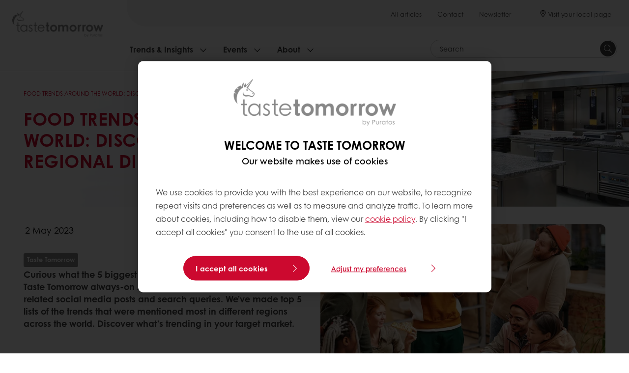

--- FILE ---
content_type: text/html;charset=utf-8
request_url: https://www.tastetomorrow.com/inspiration/food-trends-around-the-world-discover-regional-differences
body_size: 12130
content:
<!doctype html>








<html lang="en" dir="ltr">
<head>
    <meta charset="utf-8"/>
    <script defer="defer" type="text/javascript" src="https://rum.hlx.page/.rum/@adobe/helix-rum-js@%5E2/dist/micro.js" data-routing="p00000-e000000"></script>
<script id="site-config" type="application/json">
    {
  "environment" : {
    "type" : "PROD",
    "role" : "PUBLISH"
  },
  "languageCountry" : "en",
  "languageIso" : "en",
  "countryIso" : null
}
</script>

    





<meta name="viewport" content="width=device-width, initial-scale=1, viewport-fit=cover"/>
<meta http-equiv="X-UA-Compatible" content="IE=edge"/>
<meta http-equiv="content-language" content="en-null"/>
<meta name="theme-color" content="#ffffff"/>






<title>Food trends around the world: discover regional differences - Taste Tomorrow</title>
<meta name="description" content="Our Taste Tomorrow always-on AI analysis monitors millions of food related social media posts and search queries. We’ve made top 5 lists of the trends that were mentioned most in different regions across the world. "/>


<meta property="og:url" content="https://www.tastetomorrow.com/inspiration/food-trends-around-the-world-discover-regional-differences"/>
<meta property="og:title" content="Food trends around the world: discover regional differences"/>
<meta property="og:description" content="Our Taste Tomorrow always-on AI analysis monitors millions of food related social media posts and search queries. We’ve made top 5 lists of the trends that were mentioned most in different regions across the world. "/>
<meta property="og:image" content="https://www.tastetomorrow.com/content/dam/corporate/images/2023-blogs---news/other/23_PUR_TT-new-data-global-campaign-art1_PUR-header_1280x720.jpg/jcr%3Acontent/renditions/cq5dam.web.1280.1280.webp"/>




    



<link rel="canonical" href="https://www.tastetomorrow.com/inspiration/food-trends-around-the-world-discover-regional-differences"/>



    <link rel="alternate" href="https://www.tastetomorrow.com/inspiration/food-trends-around-the-world-discover-regional-differences" hreflang="en"/>




<link rel="apple-touch-icon" sizes="180x180" href="/etc.clientlibs/settings/wcm/designs/tastetomorrow/clientlib-preloaded/resources/img/apple-touch-icon.png"/>
<link rel="icon" type="image/svg+xml" sizes="any" href="/etc.clientlibs/settings/wcm/designs/tastetomorrow/clientlib-preloaded/resources/img/favicon.svg"/>
<link rel="icon" type="image/png" sizes="32x32" href="/etc.clientlibs/settings/wcm/designs/tastetomorrow/clientlib-preloaded/resources/img/favicon.png"/>
<link rel="mask-icon" href="/etc.clientlibs/settings/wcm/designs/tastetomorrow/clientlib-preloaded/resources/img/mask-icon.svg" color="#cc092f"/>



    <link rel="preload" as="font" type="font/woff" href="/etc.clientlibs/settings/wcm/designs/tastetomorrow/clientlib-font-default/resources/fonts/CenturyGothicW05-Regular.woff" crossorigin/>
    <link rel="preload" as="font" type="font/woff" href="/etc.clientlibs/settings/wcm/designs/tastetomorrow/clientlib-font-default/resources/fonts/CenturyGothicW05-Italic.woff" crossorigin/>
    <link rel="preload" as="font" type="font/woff" href="/etc.clientlibs/settings/wcm/designs/tastetomorrow/clientlib-font-default/resources/fonts/CenturyGothicW05-SemiBold.woff" crossorigin/>
    <link rel="preload" as="font" type="font/woff" href="/etc.clientlibs/settings/wcm/designs/tastetomorrow/clientlib-font-default/resources/fonts/CenturyGothicW05-SemiBoldIt.woff" crossorigin/>
    <link rel="preload" as="font" type="font/woff" href="/etc.clientlibs/settings/wcm/designs/tastetomorrow/clientlib-font-default/resources/fonts/CenturyGothicW05-Bold.woff" crossorigin/>
    <link rel="preload" as="font" type="font/woff" href="/etc.clientlibs/settings/wcm/designs/tastetomorrow/clientlib-font-default/resources/fonts/CenturyGothicW05-BoldItalic.woff" crossorigin/>

    
    
    

    
    
    

    
    
    
    

    
    
    

    
    
    

    
    
    
    
    
    


    <script async src="https://use.fontawesome.com/8a5b49ec9c.js"></script>





    
    
    
    
<link rel="stylesheet" href="/etc.clientlibs/settings/wcm/designs/puratos2022/clientlib-font-default.min.ACSHASH251bb9d6780d5ec3fd4a650b907a8962.css" type="text/css">



    






    
<link rel="stylesheet" href="/etc.clientlibs/settings/wcm/designs/tastetomorrow/clientlib-preloaded.min.ACSHASH67a75acf04b9b0a844f4480fcf0a30f6.css" type="text/css">




    
<script src="/etc.clientlibs/settings/wcm/designs/tastetomorrow/clientlib-preloaded.min.ACSHASH1d343d827310c1b001db8b2bb7eb9cb4.js"></script>






    
<link rel="stylesheet" href="/etc.clientlibs/puratos/clientlibs/clientlib-base.min.ACSHASHde6855e3a5038748c97b3b21a585a74c.css" type="text/css">




    
<link rel="stylesheet" href="/etc.clientlibs/puratos/clientlibs/clientlib-dependencies.min.ACSHASHd41d8cd98f00b204e9800998ecf8427e.css" type="text/css">




    
<link rel="stylesheet" href="/etc.clientlibs/puratos/clientlibs/clientlib-site.min.ACSHASH393da376610c1de4e0638c447c0bbd86.css" type="text/css">













<script>
    (function (w, d, s, l, i) {
        w[l] = w[l] || [];
        w[l].push({
            'gtm.start':
                new Date().getTime(), event: 'gtm.js'
        });
        var f = d.getElementsByTagName(s)[0],
            j = d.createElement(s), dl = l != 'dataLayer' ? '&l=' + l : '';
        j.async = true;
        j.src =
            'https://www.googletagmanager.com/gtm.js?id=' + i + dl;
        f.parentNode.insertBefore(j, f);
    })(window, document, 'script', 'dataLayer', 'GTM-KZXR8W3');</script>







<script type="application/ld+json">
    {
  "url" : "https://www.tastetomorrow.com",
  "logo" : "https://www.tastetomorrow.com/content/dam/taste-tomorrow/logo/Taste%20Tomorrow%20Logo.png/jcr%3Acontent/renditions/cq5dam.web.400.400.webp",
  "parentOrganization" : {
    "name" : "Puratos Group",
    "url" : "https://www.puratos.com",
    "@context" : "https://schema.org",
    "@type" : "Organization"
  },
  "@context" : "https://schema.org",
  "@type" : "Organization"
}
</script>

</head>
<body class="pos-page-food-trends-around-the-world-discover-regional-differences pos-language-en font-family-default" data-language="en-null" data-homepage="/" data-brand="tasteTomorrow">




<noscript>
    <iframe height="0" src="https://www.googletagmanager.com/ns.html?id=GTM-KZXR8W3" style="display:none;visibility:hidden" width="0"></iframe>
</noscript>




    


<div class="p-overlay"></div>

<div class="browser-banner">
    








</div>

<div class="geolocation-banner">
    








</div>










    
        

        <div class="modal fade p-modal" id="countries" tabindex="-1" data-overlay="/content/corporate-taste-tomorrow/en/system-pages/select-a-country" role="dialog" aria-labelledby="countries" style="display: none;">
            <div class="modal-dialog p-modal__dialog countries-modal" role="document">
                <div class="container p-modal__content  countries-modal-content">
                    <button type="button" class="close p-modal__close" data-dismiss="modal" aria-label="Close"><span aria-hidden="true">×</span></button>
                    
                </div>
            </div>
        </div>
    


<nav class="p-nav p-nav-mobile-open">
    
    <div class="p-nav-mobile-header">
        <div class="p-nav__main-logo">
    
        
<a class="navbar-brand" href="/">
    
    
        
        <img class="lazyload  " alt="Taste Tomorrow Logo" src="/content/dam/taste-tomorrow/logo/Taste%20Tomorrow%20Logo.png/jcr%3Acontent/renditions/cq5dam.web.400.400.webp" srcset="[data-uri]" data-sizes="auto" data-srcset="/content/dam/taste-tomorrow/logo/Taste%20Tomorrow%20Logo.png/jcr%3Acontent/renditions/cq5dam.web.400.400.webp"/>
    

</a>

    
</div>


        <button type="button" class="navbar-toggle p-navbar-toggle" data-toggle="class" data-target="body" data-class="menu-open">
            <span class="icon-bar"></span>
            <span class="icon-bar"></span>
        </button>
    </div>

        <div class="p-nav__main container-fluid">
            <div class="p-nav__main-logo">
    
        
<a class="navbar-brand" href="/">
    
    
        
        <img class="lazyload  " alt="Taste Tomorrow Logo" src="/content/dam/taste-tomorrow/logo/Taste%20Tomorrow%20Logo.png/jcr%3Acontent/renditions/cq5dam.web.400.400.webp" srcset="[data-uri]" data-sizes="auto" data-srcset="/content/dam/taste-tomorrow/logo/Taste%20Tomorrow%20Logo.png/jcr%3Acontent/renditions/cq5dam.web.400.400.webp"/>
    

</a>

    
</div>

            <div class="meta-main-nav-section">
               



<div class="p-nav__meta container-fluid">
    
        
<ul class="p-navbar p-navbar--meta">
    
        <li>
            <a href="https://www.tastetomorrow.com/inspiration">All articles</a>
        </li>
    
        <li>
            <a href="https://www.puratos.com/contact-us">Contact</a>
        </li>
    
        <li>
            <a href="https://www.tastetomorrow.com/newsletter">Newsletter</a>
        </li>
    
    <li class="hide-desktop logout-link-mobile">
        <a>Sign out</a>
    </li>
</ul>


    


    
    <div class="p-nav__meta-countries">
        


    
        <div class="p-navbar p-navbar--language label">
            <a href="#!" class="p-navbar__account" data-toggle="modal" data-target="#countries">
                <span class="svg-map-marker" aria-hidden="true"></span>
                <span class="select-country-link-text">Visit your local page</span>
            </a>
        </div>
    




    </div>
</div>

               <div class="p-nav__main-menu">
                   

<div class="p-nav__main--megamenu">
    
        
        
            <!-- SDI include (path: /content/corporate-taste-tomorrow/en/header-and-footer/_jcr_content/header/megamenu.partial.html, resourceType: puratosdotcom/components/content/megamenu-v2) -->





    <ul class="p-navbar--megamenu p-navbar--megamenu__corporate" id="#megamenu-panel">
        
            <li class=" collapse" id="panel-1655077499" aria-expanded="false">
                <a class="important-hide-mobile">
                    Trends &amp; Insights
                </a>
                <a class="important-hide-desktop mobile-menu-anchor" data-toggle="collapse" data-target="#panel-1655077499" data-parent="#megamenu-panel">
                    Trends &amp; Insights
                </a>
                
    
    <div class="p-navbar--megamenu-panel p-navbar--megamenu-panel__corporate">
        <div class="col-md-4 p-navbar-mega__column p-navbar-mega__column--alpha ">
            




    
    
    <div class="megadropdown-highlights">
    
        
        
            <div class="p-navbar-dropdown__content">
                <a class="p-navbar-dropdown__link" href="https://www.tastetomorrow.com/inspiration">
                    
    
        
        <img class="lazyload  p-navbar-dropdown__img" alt="Inspirational articles" src="/content/dam/taste-tomorrow/images/homepage/menu/Inspiration.png/jcr%3Acontent/renditions/cq5dam.web.400.400.webp" srcset="[data-uri]" data-sizes="auto" data-srcset="/content/dam/taste-tomorrow/images/homepage/menu/Inspiration.png/jcr%3Acontent/renditions/cq5dam.web.400.400.webp"/>
    

                </a>
                <div class="p-navbar-dropdown__text">
                    <a class="p-navbar-dropdown__link--title" href="https://www.tastetomorrow.com/inspiration">
                        <h5 class="p-navbar-dropdown__title">
                            Inspirational articles
                        </h5>
                    </a>
                    <p class="p-navbar-dropdown__description">
                        Get inspired with Taste Tomorrow! Discover new ingredients, techniques, and flavor combinations to impress your customers!
                    </p>
                    <a class="p-navbar-dropdown__link" href="https://www.tastetomorrow.com/inspiration">
                        Discover our Inspirational articles
                    </a>
                </div>
            </div>
        
    



</div>



        </div>
        <div class="col-md-8 p-navbar-mega__column p-navbar-mega__column--omega">
            <div class="row">
                <div class="col-md-6">
                    




    
    
    <div class="megadropdown-link-group">


    <div class="p-navbar-dropdown__menus-container">
        <ul class="p-navbar-dropdown__menu">
            
                <li class="p-navbar-dropdown__menu-item p-navbar-dropdown__menu-item--level-1">
                    <a href="/inspiration">Trends &amp; Insights</a>
                    
                    
                        <ul>
                            
                                <li class="p-navbar-dropdown__menu-item p-navbar-dropdown__menu-item--level-2">
                                    <a href="https://www.tastetomorrow.com/inspiration?tags=taste-tomorrow:latest-insights/category/bakery&type=news&root=/content/corporate-taste-tomorrow/en/inspiration&limit=15.0&">
                                        <p>Bakery</p>
                                    </a>
                                </li>
                            
                                <li class="p-navbar-dropdown__menu-item p-navbar-dropdown__menu-item--level-2">
                                    <a href="https://www.tastetomorrow.com/inspiration?tags=taste-tomorrow:latest-insights/category/patisserie&type=news&root=/content/corporate-taste-tomorrow/en/inspiration&limit=15.0&">
                                        <p>Patisserie</p>
                                    </a>
                                </li>
                            
                                <li class="p-navbar-dropdown__menu-item p-navbar-dropdown__menu-item--level-2">
                                    <a href="https://www.tastetomorrow.com/inspiration?tags=taste-tomorrow:latest-insights/category/chocolate&type=news&root=/content/corporate-taste-tomorrow/en/inspiration&limit=15.0&">
                                        <p>Chocolate</p>
                                    </a>
                                </li>
                            
                        </ul>
                    
                </li>
            
        </ul>
    </div>




</div>


    
    
    <div class="call-to-action-button-v2 call-to-action-button">


    
        <div class="p-padding-bottom">
    <p class="p-margin-top p-margin-bottom p-margin-right">
        
        
            
                <a href="/inspiration" class="btn-secondary">
                    Discover all our articles
                </a>
            
            
        
        
        
    </p>
    
</div>
    



</div>



                </div>
                <div class="col-md-6">
                    
                </div>
            </div>
        </div>
    </div>

            </li>
        
            <li class=" collapse" id="panel--672556312" aria-expanded="false">
                <a class="important-hide-mobile">
                    Events
                </a>
                <a class="important-hide-desktop mobile-menu-anchor" data-toggle="collapse" data-target="#panel--672556312" data-parent="#megamenu-panel">
                    Events
                </a>
                
    
    <div class="p-navbar--megamenu-panel p-navbar--megamenu-panel__corporate">
        <div class="col-md-4 p-navbar-mega__column p-navbar-mega__column--alpha ">
            




    
    
    <div class="megadropdown-highlights">
    
        
        
            <div class="p-navbar-dropdown__content">
                <a class="p-navbar-dropdown__link" href="https://www.tastetomorrow.com/events">
                    
    
        
        <img class="lazyload  p-navbar-dropdown__img" alt="Events" src="/content/dam/spain/images/taste-tomorrow/Visuals_blog1_TrendsToday4.jpg/jcr%3Acontent/renditions/cq5dam.web.400.400.webp" srcset="[data-uri]" data-sizes="auto" data-srcset="/content/dam/spain/images/taste-tomorrow/Visuals_blog1_TrendsToday4.jpg/jcr%3Acontent/renditions/cq5dam.web.400.400.webp"/>
    

                </a>
                <div class="p-navbar-dropdown__text">
                    <a class="p-navbar-dropdown__link--title" href="https://www.tastetomorrow.com/events">
                        <h5 class="p-navbar-dropdown__title">
                            Events
                        </h5>
                    </a>
                    <p class="p-navbar-dropdown__description">
                        Join our Taste Tomorrow events to discover the latest trends in bakery, patisserie and chocolate. Connect with industry leaders and taste the most innovative creations from around the world. Experience the future of taste today.
                    </p>
                    <a class="p-navbar-dropdown__link" href="https://www.tastetomorrow.com/events">
                        Discover more
                    </a>
                </div>
            </div>
        
    



</div>



        </div>
        <div class="col-md-8 p-navbar-mega__column p-navbar-mega__column--omega">
            <div class="row">
                <div class="col-md-6">
                    




    
    
    <div class="megadropdown-link-group">


    <div class="p-navbar-dropdown__menus-container">
        <ul class="p-navbar-dropdown__menu">
            
                <li class="p-navbar-dropdown__menu-item p-navbar-dropdown__menu-item--level-1">
                    <a href="/events">Events</a>
                    
                    
                </li>
            
                <li class="p-navbar-dropdown__menu-item p-navbar-dropdown__menu-item--level-1">
                    <a href="/events/past-events">Past Events</a>
                    
                    
                </li>
            
        </ul>
    </div>




</div>



                </div>
                <div class="col-md-6">
                    





                </div>
            </div>
        </div>
    </div>

            </li>
        
            <li class=" collapse" id="panel--441617442" aria-expanded="false">
                <a class="important-hide-mobile">
                    About
                </a>
                <a class="important-hide-desktop mobile-menu-anchor" data-toggle="collapse" data-target="#panel--441617442" data-parent="#megamenu-panel">
                    About
                </a>
                
    
    <div class="p-navbar--megamenu-panel p-navbar--megamenu-panel__corporate">
        <div class="col-md-4 p-navbar-mega__column p-navbar-mega__column--alpha ">
            




    
    
    <div class="megadropdown-highlights">
    
        
        
            <div class="p-navbar-dropdown__content">
                <a class="p-navbar-dropdown__link" href="https://www.tastetomorrow.com/about-taste-tomorrow">
                    
    
        
        <img class="lazyload  p-navbar-dropdown__img" alt="About Taste Tomorrow" src="/content/dam/france/images/fond/Bandeau%20My%20Puratos%20Promo%20Mimetic%20Mai%202023.png/jcr%3Acontent/renditions/cq5dam.web.400.400.webp" srcset="[data-uri]" data-sizes="auto" data-srcset="/content/dam/france/images/fond/Bandeau%20My%20Puratos%20Promo%20Mimetic%20Mai%202023.png/jcr%3Acontent/renditions/cq5dam.web.400.400.webp"/>
    

                </a>
                <div class="p-navbar-dropdown__text">
                    <a class="p-navbar-dropdown__link--title" href="https://www.tastetomorrow.com/about-taste-tomorrow">
                        <h5 class="p-navbar-dropdown__title">
                            About Taste Tomorrow
                        </h5>
                    </a>
                    <p class="p-navbar-dropdown__description">
                        Taste Tomorrow is your ultimate guide to the world of baking, patisserie, and chocolate. Explore the latest trends, innovations, and insights that will shape the future of taste. Join our community of passionate foodies and industry professionals today.
                    </p>
                    <a class="p-navbar-dropdown__link" href="https://www.tastetomorrow.com/about-taste-tomorrow">
                        Read more
                    </a>
                </div>
            </div>
        
    



</div>



        </div>
        <div class="col-md-8 p-navbar-mega__column p-navbar-mega__column--omega">
            <div class="row">
                <div class="col-md-6">
                    




    
    
    <div class="megadropdown-link-group">


    <div class="p-navbar-dropdown__menus-container">
        <ul class="p-navbar-dropdown__menu">
            
                <li class="p-navbar-dropdown__menu-item p-navbar-dropdown__menu-item--level-1">
                    <a href="/about-taste-tomorrow">About</a>
                    
                    
                        <ul>
                            
                                <li class="p-navbar-dropdown__menu-item p-navbar-dropdown__menu-item--level-2">
                                    <a href="https://www.tastetomorrow.com/about-taste-tomorrow">
                                        <p>Consumer Research Program</p>
                                    </a>
                                </li>
                            
                                <li class="p-navbar-dropdown__menu-item p-navbar-dropdown__menu-item--level-2">
                                    <a href="https://www.tastetomorrow.com/newsletter">
                                        <p>Stay up-to-date</p>
                                    </a>
                                </li>
                            
                        </ul>
                    
                </li>
            
        </ul>
    </div>




</div>



                </div>
                <div class="col-md-6">
                    





                </div>
            </div>
        </div>
    </div>

            </li>
        
    </ul>




        
    
</div>

<div class="p-nav__main--spacing"></div>


    <div class="p-nav__main--search">
        




    <div class="p-navbar p-navbar--search js-search-form dropdown">
        <form action="/search" method="get" class="p-navbar-form cap-search-autocomplete">
            <input type="text" class="form-control round form-icon js-search-form__input js-typeahead-search mobile-hidden" data-search-page="/content/corporate-taste-tomorrow/en/search.html" data-search-label="found in" placeholder="Search" data-toggle="dropdown" data-all-results-label="Show all results" aria-haspopup="true" aria-expanded="false" name="search"/>
            <button type="submit" class="p-navbar-form__btn p-flex p-flex-align-center desktop">
                <span class="svg-search-icon-filled"></span>
                <span class="sr-only"> Search</span>
            </button>
            <div class="p-navbar-form__btn hide-desktop tablet-search mobile" data-toggle="class" data-target=".p-navbar-mobile--search" data-class="visible">
                <span class="svg-search-icon-mobile"></span>
            </div>
        </form>
    </div>




    </div>






<div class="p-nav__main--actions">
    







    <div class="p-nav__main--actions-toggle">
        <button type="button" class="p-navbar-toggle" data-toggle="class" data-target="body" data-class="menu-open">
            <span class="sr-only">Toggle navigation</span>
            <span class="icon-bar"></span>
            <span class="icon-bar"></span>
            <span class="icon-bar"></span>
        </button>
    </div>


</div>

               </div>
            </div>
        </div>
    <div class="p-nav__main--overlay p-overlay"></div>
</nav>


<div class="p-nav-mobile">
    




<div class="p-navbar-mobile p-navbar-mobile--search">
    <div class="p-navbar-mobile--header">
        <h2 class="p-navbar-mobile--header-title">
            Search
        </h2>
        <div class="p-navbar-mobile--header-close" data-toggle="class" data-target="ancestor:.p-navbar-mobile--search" data-class="visible">
            <button type="button" class="navbar-toggle p-navbar-toggle">
                <span class="icon-bar"></span>
                <span class="icon-bar"></span>
            </button>
        </div>
    </div>
    <div class="p-navbar-mobile--body">

        
            <form action="/search" method="get" class="cap-search-autocomplete">
                <input type="text" class="form-control round form-icon js-search-form__input js-typeahead-search" data-search-page="/content/corporate-taste-tomorrow/en/search.html" data-search-label="found in" data-toggle="dropdown" aria-haspopup="true" aria-expanded="false" name="search"/>
                <button type="submit" class="p-navbar-form__btn">
                    <span class="svg-search-icon-filled-mobile"></span>
                    <span class="sr-only"></span>
                </button>
            </form>
        

        

    </div>
    <div class="p-navbar-mobile--footer">
        <a href="#" class="btn btn-secondary">Show all results</a>
    </div>
</div>

</div>



    


<div role="dialog">
    <div class="fade modal no-print p-modal my-puratos modal" id="impersonation-modal" role="document" tabindex="-1">
        <div class="modal-dialog modal-lg">
            <div class="modal-content">
                <div class="">
                    <div class="p-modal__content">
                        <div class="modal-dialog modal-dialog-print p-modal__dialog " role="document">
                            <button type="button" class="close p-modal__close" data-dismiss="modal" aria-label="Close"><span aria-hidden="true">×</span>
                            </button>
                            <h3 class="divider-title" id="contactModalLabel"></h3>
                            <div class="well p-modal__well modal-body">
                                <div class="impersonate-errors p-padding-bottom-sm">
                                    <div class="alert alert-sm alert-info error-text" role="alert" id="ContactEmailDoesNotExist">
                                        
                                    </div>
                                    <div class="alert alert-sm alert-info error-text" role="alert" id="CallerCantImpersonateTarget">
                                        
                                    </div>
                                    <div class="alert alert-sm alert-info error-text" role="alert" id="EmailBelongsDifferentSalesOrgWebsite">
                                        
                                    </div>
                                    <div class="alert alert-sm alert-info error-text" role="alert" id="CallerAndTargetAreTheSame">
                                        
                                    </div>
                                    <div class="alert alert-sm alert-info error-text" role="alert" id="ContactEmailDoesNotExist">
                                        
                                    </div>
                                    <div class="alert alert-sm alert-info error-text" role="alert" id="AzureAccountLockedOrDeleted">
                                        
                                    </div>
                                    <div class="alert alert-sm alert-danger error-text" role="alert" id="FallbackMessage">
                                        
                                    </div>
                                </div>
                                <form class="no-print js-form--impersonate" id="impersonate-form">
                                    <fieldset>
                                        <label for="targetEmail" class="form-label"></label>
                                        <input id="targetEmail" name="targetEmail" type="text" class="form-control" placeholder="address@email.com" required/>
                                        <button type="submit" class="btn btn-primary p-margin-bottom-md p-margin-top-md">
                                            
                                        </button>
                                    </fieldset>
                                </form>
                            </div>
                        </div>
                    </div>
                </div>
            </div>
        </div>
    </div>
</div>




    

<div role="dialog">
    <div class="fade modal no-print p-modal my-puratos modal" id="end-customer-select-modal" role="document" tabindex="-1">
        <div class="modal-dialog modal-lg">
            <div class="modal-content">
                <div class="">
                    <div class="p-modal__content">
                        <div class="modal-dialog modal-dialog-print p-modal__dialog" role="document">
                            <h3 class="divider-title"></h3>
                            <div class="well p-modal__well modal-body">
                                <div id="loader"></div>
                                <button type="button" id="end-customer-select-form-close" class="close p-modal__close" data-dismiss="modal" aria-label="Close"><span aria-hidden="true">×</span>
                                </button>
                                <h3 class="end-customer__modal-label">End customer</h3>
                                <form class="no-print js-form--end-customer" id="end-customer-select-form">
                                    <fieldset>
                                        <label for="end-customer-select" class="form-label">Select end customer</label>
                                        <div class="custom-select-wrapper">
                                            <div class="custom-select">
                                                <div class="custom-select-trigger">
                                                   <span class="custom-select-trigger--label"> Select </span>
                                                    <span class="p-select--icon"></span>
                                                </div>
                                                <div class="custom-options"></div>
                                            </div>
                                            <select id="end-customer-select" style="display: none;">
                                            </select>
                                        </div>
                                        <button type="submit" class="btn btn-primary p-margin-bottom-md p-margin-top-md">
                                            Submit
                                        </button>
                                    </fieldset>
                                </form>
                            </div>
                        </div>
                    </div>
                </div>
            </div>
        </div>
    </div>
</div>






<div>
    




    
    
    <div class="hero-banner-v2">


<div class="p-hero p-hero--page cq-image-placeholder cq-dd-file   hero-gradient-white ">
    <div class="p-hero__background bg-lazyload lazyload with-bg-image" style="background-image:url('/content/dam/puratos/images/services/innovation-center/2787%20WEB%20banner_InnovationCentre.jpg/jcr%3Acontent/renditions/cq5dam.web.1600.1600.webp')"></div>
    <div class="p-hero__body with-bg-image">
        <div class="container">
            


    <ol class="breadcrumb">
        
        <li>
            Food trends around the world: discover regional differences
        </li>
    </ol>


            <h1 class="p-hero__title">
                Food trends around the world: discover regional differences
                <span class="p-hero__label p-margin-left-sm" id="react-promo--hero-label"></span>
            </h1>
        </div>
    </div>
</div>
</div>



</div>

<div class="small-container">
    <div class="container p-editor small-container-padding">
        <div class="column-control">
            

    <div class="column-control">
        <div class="col-md-6">
            




    
    
    <div class="paragraph-title cap-no-line-seperator">








</div>


    
    
    <div class="date">



    <div>
        <p class="p-hero__subtitle p-hero__subtitle--news">2 May 2023</p>
    </div>



</div>


    
    
    <div class="tag-list">




    
        <div class="label label-default">Taste Tomorrow</div>
    




    

</div>


    
    
    <div class="paragraph">


    <div class="p-editor">
        <p class="lead"><b>Curious what the 5 biggest food trends in your region are? Our Taste Tomorrow always-on AI analysis monitors millions of food related social media posts and search queries. We’ve made top 5 lists of the trends that were mentioned most in different regions across the world. Discover what’s trending in your target market.</b></p>
    </div>




</div>



        </div>
        <div class="col-md-6">
            




    
    
    <div class="p-editor">


<div class="image image-mobile-display-block image-center">
    <div class="image-padding image-100">
        
            
                    
    
    
    
    
        
            
    
        
        <img class="lazyload cq-dd-image " src="/etc.clientlibs/settings/wcm/designs/puratos2022/clientlib-preloaded/resources/img/jpg/rendition-fallback.jpg" srcset="[data-uri]" data-sizes="auto" data-srcset="/content/dam/corporate/images/2023-blogs---news/other/23_PUR_TT-new-data-global-campaign-art1_PUR-header_1280x720.jpg/jcr%3Acontent/renditions/cq5dam.web.1600.1600.webp 1600w,/content/dam/corporate/images/2023-blogs---news/other/23_PUR_TT-new-data-global-campaign-art1_PUR-header_1280x720.jpg/jcr%3Acontent/renditions/cq5dam.web.1280.1280.webp 1280w,/content/dam/corporate/images/2023-blogs---news/other/23_PUR_TT-new-data-global-campaign-art1_PUR-header_1280x720.jpg/jcr%3Acontent/renditions/cq5dam.web.950.950.webp 950w,/content/dam/corporate/images/2023-blogs---news/other/23_PUR_TT-new-data-global-campaign-art1_PUR-header_1280x720.jpg/jcr%3Acontent/renditions/cq5dam.web.800.800.webp 800w,/content/dam/corporate/images/2023-blogs---news/other/23_PUR_TT-new-data-global-campaign-art1_PUR-header_1280x720.jpg/jcr%3Acontent/renditions/cq5dam.web.600.600.webp 600w,/content/dam/corporate/images/2023-blogs---news/other/23_PUR_TT-new-data-global-campaign-art1_PUR-header_1280x720.jpg/jcr%3Acontent/renditions/cq5dam.web.400.400.webp 400w"/>
    

        
    
    

            
        

        
    </div>
</div>
</div>



        </div>
        <div style="clear: both;"></div>
    </div>


        </div>
    </div>
    <div class="container p-editor small-container-padding">
        




    
    
    <div class="paragraph-fixed-typography-v2">



    <div class="p-editor p-editor-paragraph-small ">
        <p>For Europe, North America, South America, Africa, the Middle East, Asia, Oceania and the Caribbean, we’ve created side by side comparisons of the 5 biggest online food trends: now versus last year. Use them to better tailor your products to your customer’s wants and needs!</p>
<p><b>These are the top 5 food trends in eight different markets across the world:</b></p>

    </div>



</div>


    
    
    <div class="p-editor">


<div class="image image-mobile-display-block image-center">
    <div class="image-padding image-50">
        
            
                    
    
    
    
    
        
            
    
        
        <img class="lazyload cq-dd-image " src="/etc.clientlibs/settings/wcm/designs/puratos2022/clientlib-preloaded/resources/img/jpg/rendition-fallback.jpg" srcset="[data-uri]" data-sizes="auto" data-srcset="/content/dam/corporate/images/2023-blogs---news/other/23_PUR_TT-Top5-region-2021-22-visuals_1080x1350_01-Europe_v5.png/jcr%3Acontent/renditions/cq5dam.web.1600.1600.webp 1600w,/content/dam/corporate/images/2023-blogs---news/other/23_PUR_TT-Top5-region-2021-22-visuals_1080x1350_01-Europe_v5.png/jcr%3Acontent/renditions/cq5dam.web.1280.1280.webp 1280w,/content/dam/corporate/images/2023-blogs---news/other/23_PUR_TT-Top5-region-2021-22-visuals_1080x1350_01-Europe_v5.png/jcr%3Acontent/renditions/cq5dam.web.950.950.webp 950w,/content/dam/corporate/images/2023-blogs---news/other/23_PUR_TT-Top5-region-2021-22-visuals_1080x1350_01-Europe_v5.png/jcr%3Acontent/renditions/cq5dam.web.800.800.webp 800w,/content/dam/corporate/images/2023-blogs---news/other/23_PUR_TT-Top5-region-2021-22-visuals_1080x1350_01-Europe_v5.png/jcr%3Acontent/renditions/cq5dam.web.600.600.webp 600w,/content/dam/corporate/images/2023-blogs---news/other/23_PUR_TT-Top5-region-2021-22-visuals_1080x1350_01-Europe_v5.png/jcr%3Acontent/renditions/cq5dam.web.400.400.webp 400w"/>
    

        
    
    

            
        

        
    </div>
</div>
</div>


    
    
    <div class="p-editor">


<div class="image image-mobile-display-block image-center">
    <div class="image-padding image-50">
        
            
                    
    
    
    
    
        
            
    
        
        <img class="lazyload cq-dd-image " src="/etc.clientlibs/settings/wcm/designs/puratos2022/clientlib-preloaded/resources/img/jpg/rendition-fallback.jpg" srcset="[data-uri]" data-sizes="auto" data-srcset="/content/dam/corporate/images/2023-blogs---news/other/23_PUR_TT-Top5-region-2021-22-visuals_1080x1350_02-Africa_v5.png/jcr%3Acontent/renditions/cq5dam.web.1600.1600.webp 1600w,/content/dam/corporate/images/2023-blogs---news/other/23_PUR_TT-Top5-region-2021-22-visuals_1080x1350_02-Africa_v5.png/jcr%3Acontent/renditions/cq5dam.web.1280.1280.webp 1280w,/content/dam/corporate/images/2023-blogs---news/other/23_PUR_TT-Top5-region-2021-22-visuals_1080x1350_02-Africa_v5.png/jcr%3Acontent/renditions/cq5dam.web.950.950.webp 950w,/content/dam/corporate/images/2023-blogs---news/other/23_PUR_TT-Top5-region-2021-22-visuals_1080x1350_02-Africa_v5.png/jcr%3Acontent/renditions/cq5dam.web.800.800.webp 800w,/content/dam/corporate/images/2023-blogs---news/other/23_PUR_TT-Top5-region-2021-22-visuals_1080x1350_02-Africa_v5.png/jcr%3Acontent/renditions/cq5dam.web.600.600.webp 600w,/content/dam/corporate/images/2023-blogs---news/other/23_PUR_TT-Top5-region-2021-22-visuals_1080x1350_02-Africa_v5.png/jcr%3Acontent/renditions/cq5dam.web.400.400.webp 400w"/>
    

        
    
    

            
        

        
    </div>
</div>
</div>


    
    
    <div class="p-editor">


<div class="image image-mobile-display-block image-center">
    <div class="image-padding image-50">
        
            
                    
    
    
    
    
        
            
    
        
        <img class="lazyload cq-dd-image " src="/etc.clientlibs/settings/wcm/designs/puratos2022/clientlib-preloaded/resources/img/jpg/rendition-fallback.jpg" srcset="[data-uri]" data-sizes="auto" data-srcset="/content/dam/corporate/images/2023-blogs---news/other/23_PUR_TT-Top5-region-2021-22-visuals_1080x1350_03-MiddleEast_v5.png/jcr%3Acontent/renditions/cq5dam.web.1600.1600.webp 1600w,/content/dam/corporate/images/2023-blogs---news/other/23_PUR_TT-Top5-region-2021-22-visuals_1080x1350_03-MiddleEast_v5.png/jcr%3Acontent/renditions/cq5dam.web.1280.1280.webp 1280w,/content/dam/corporate/images/2023-blogs---news/other/23_PUR_TT-Top5-region-2021-22-visuals_1080x1350_03-MiddleEast_v5.png/jcr%3Acontent/renditions/cq5dam.web.950.950.webp 950w,/content/dam/corporate/images/2023-blogs---news/other/23_PUR_TT-Top5-region-2021-22-visuals_1080x1350_03-MiddleEast_v5.png/jcr%3Acontent/renditions/cq5dam.web.800.800.webp 800w,/content/dam/corporate/images/2023-blogs---news/other/23_PUR_TT-Top5-region-2021-22-visuals_1080x1350_03-MiddleEast_v5.png/jcr%3Acontent/renditions/cq5dam.web.600.600.webp 600w,/content/dam/corporate/images/2023-blogs---news/other/23_PUR_TT-Top5-region-2021-22-visuals_1080x1350_03-MiddleEast_v5.png/jcr%3Acontent/renditions/cq5dam.web.400.400.webp 400w"/>
    

        
    
    

            
        

        
    </div>
</div>
</div>


    
    
    <div class="p-editor">


<div class="image image-mobile-display-block image-center">
    <div class="image-padding image-50">
        
            
                    
    
    
    
    
        
            
    
        
        <img class="lazyload cq-dd-image " src="/etc.clientlibs/settings/wcm/designs/puratos2022/clientlib-preloaded/resources/img/jpg/rendition-fallback.jpg" srcset="[data-uri]" data-sizes="auto" data-srcset="/content/dam/corporate/images/2023-blogs---news/other/23_PUR_TT-Top5-region-2021-22-visuals_1080x1350_04-NAM_v5.png/jcr%3Acontent/renditions/cq5dam.web.1600.1600.webp 1600w,/content/dam/corporate/images/2023-blogs---news/other/23_PUR_TT-Top5-region-2021-22-visuals_1080x1350_04-NAM_v5.png/jcr%3Acontent/renditions/cq5dam.web.1280.1280.webp 1280w,/content/dam/corporate/images/2023-blogs---news/other/23_PUR_TT-Top5-region-2021-22-visuals_1080x1350_04-NAM_v5.png/jcr%3Acontent/renditions/cq5dam.web.950.950.webp 950w,/content/dam/corporate/images/2023-blogs---news/other/23_PUR_TT-Top5-region-2021-22-visuals_1080x1350_04-NAM_v5.png/jcr%3Acontent/renditions/cq5dam.web.800.800.webp 800w,/content/dam/corporate/images/2023-blogs---news/other/23_PUR_TT-Top5-region-2021-22-visuals_1080x1350_04-NAM_v5.png/jcr%3Acontent/renditions/cq5dam.web.600.600.webp 600w,/content/dam/corporate/images/2023-blogs---news/other/23_PUR_TT-Top5-region-2021-22-visuals_1080x1350_04-NAM_v5.png/jcr%3Acontent/renditions/cq5dam.web.400.400.webp 400w"/>
    

        
    
    

            
        

        
    </div>
</div>
</div>


    
    
    <div class="p-editor">


<div class="image image-mobile-display-block image-center">
    <div class="image-padding image-50">
        
            
                    
    
    
    
    
        
            
    
        
        <img class="lazyload cq-dd-image " src="/etc.clientlibs/settings/wcm/designs/puratos2022/clientlib-preloaded/resources/img/jpg/rendition-fallback.jpg" srcset="[data-uri]" data-sizes="auto" data-srcset="/content/dam/corporate/images/2023-blogs---news/other/23_PUR_TT-Top5-region-2021-22-visuals_1080x1350_05-SAM_v5.png/jcr%3Acontent/renditions/cq5dam.web.1600.1600.webp 1600w,/content/dam/corporate/images/2023-blogs---news/other/23_PUR_TT-Top5-region-2021-22-visuals_1080x1350_05-SAM_v5.png/jcr%3Acontent/renditions/cq5dam.web.1280.1280.webp 1280w,/content/dam/corporate/images/2023-blogs---news/other/23_PUR_TT-Top5-region-2021-22-visuals_1080x1350_05-SAM_v5.png/jcr%3Acontent/renditions/cq5dam.web.950.950.webp 950w,/content/dam/corporate/images/2023-blogs---news/other/23_PUR_TT-Top5-region-2021-22-visuals_1080x1350_05-SAM_v5.png/jcr%3Acontent/renditions/cq5dam.web.800.800.webp 800w,/content/dam/corporate/images/2023-blogs---news/other/23_PUR_TT-Top5-region-2021-22-visuals_1080x1350_05-SAM_v5.png/jcr%3Acontent/renditions/cq5dam.web.600.600.webp 600w,/content/dam/corporate/images/2023-blogs---news/other/23_PUR_TT-Top5-region-2021-22-visuals_1080x1350_05-SAM_v5.png/jcr%3Acontent/renditions/cq5dam.web.400.400.webp 400w"/>
    

        
    
    

            
        

        
    </div>
</div>
</div>


    
    
    <div class="p-editor">


<div class="image image-mobile-display-block image-center">
    <div class="image-padding image-50">
        
            
                    
    
    
    
    
        
            
    
        
        <img class="lazyload cq-dd-image " src="/etc.clientlibs/settings/wcm/designs/puratos2022/clientlib-preloaded/resources/img/jpg/rendition-fallback.jpg" srcset="[data-uri]" data-sizes="auto" data-srcset="/content/dam/corporate/images/2023-blogs---news/other/23_PUR_TT-Top5-region-2021-22-visuals_1080x1350_06-Asia_v5.png/jcr%3Acontent/renditions/cq5dam.web.1600.1600.webp 1600w,/content/dam/corporate/images/2023-blogs---news/other/23_PUR_TT-Top5-region-2021-22-visuals_1080x1350_06-Asia_v5.png/jcr%3Acontent/renditions/cq5dam.web.1280.1280.webp 1280w,/content/dam/corporate/images/2023-blogs---news/other/23_PUR_TT-Top5-region-2021-22-visuals_1080x1350_06-Asia_v5.png/jcr%3Acontent/renditions/cq5dam.web.950.950.webp 950w,/content/dam/corporate/images/2023-blogs---news/other/23_PUR_TT-Top5-region-2021-22-visuals_1080x1350_06-Asia_v5.png/jcr%3Acontent/renditions/cq5dam.web.800.800.webp 800w,/content/dam/corporate/images/2023-blogs---news/other/23_PUR_TT-Top5-region-2021-22-visuals_1080x1350_06-Asia_v5.png/jcr%3Acontent/renditions/cq5dam.web.600.600.webp 600w,/content/dam/corporate/images/2023-blogs---news/other/23_PUR_TT-Top5-region-2021-22-visuals_1080x1350_06-Asia_v5.png/jcr%3Acontent/renditions/cq5dam.web.400.400.webp 400w"/>
    

        
    
    

            
        

        
    </div>
</div>
</div>


    
    
    <div class="p-editor">


<div class="image image-mobile-display-block image-center">
    <div class="image-padding image-50">
        
            
                    
    
    
    
    
        
            
    
        
        <img class="lazyload cq-dd-image " src="/etc.clientlibs/settings/wcm/designs/puratos2022/clientlib-preloaded/resources/img/jpg/rendition-fallback.jpg" srcset="[data-uri]" data-sizes="auto" data-srcset="/content/dam/corporate/images/2023-blogs---news/other/23_PUR_TT-Top5-region-2021-22-visuals_1080x1350_07-Oceania_v5.png/jcr%3Acontent/renditions/cq5dam.web.1600.1600.webp 1600w,/content/dam/corporate/images/2023-blogs---news/other/23_PUR_TT-Top5-region-2021-22-visuals_1080x1350_07-Oceania_v5.png/jcr%3Acontent/renditions/cq5dam.web.1280.1280.webp 1280w,/content/dam/corporate/images/2023-blogs---news/other/23_PUR_TT-Top5-region-2021-22-visuals_1080x1350_07-Oceania_v5.png/jcr%3Acontent/renditions/cq5dam.web.950.950.webp 950w,/content/dam/corporate/images/2023-blogs---news/other/23_PUR_TT-Top5-region-2021-22-visuals_1080x1350_07-Oceania_v5.png/jcr%3Acontent/renditions/cq5dam.web.800.800.webp 800w,/content/dam/corporate/images/2023-blogs---news/other/23_PUR_TT-Top5-region-2021-22-visuals_1080x1350_07-Oceania_v5.png/jcr%3Acontent/renditions/cq5dam.web.600.600.webp 600w,/content/dam/corporate/images/2023-blogs---news/other/23_PUR_TT-Top5-region-2021-22-visuals_1080x1350_07-Oceania_v5.png/jcr%3Acontent/renditions/cq5dam.web.400.400.webp 400w"/>
    

        
    
    

            
        

        
    </div>
</div>
</div>


    
    
    <div class="p-editor">


<div class="image image-mobile-display-block image-center">
    <div class="image-padding image-50">
        
            
                    
    
    
    
    
        
            
    
        
        <img class="lazyload cq-dd-image " src="/etc.clientlibs/settings/wcm/designs/puratos2022/clientlib-preloaded/resources/img/jpg/rendition-fallback.jpg" srcset="[data-uri]" data-sizes="auto" data-srcset="/content/dam/corporate/images/2023-blogs---news/other/23_PUR_TT-Top5-region-2021-22-visuals_1080x1350_08-Caribbean_v5.png/jcr%3Acontent/renditions/cq5dam.web.1600.1600.webp 1600w,/content/dam/corporate/images/2023-blogs---news/other/23_PUR_TT-Top5-region-2021-22-visuals_1080x1350_08-Caribbean_v5.png/jcr%3Acontent/renditions/cq5dam.web.1280.1280.webp 1280w,/content/dam/corporate/images/2023-blogs---news/other/23_PUR_TT-Top5-region-2021-22-visuals_1080x1350_08-Caribbean_v5.png/jcr%3Acontent/renditions/cq5dam.web.950.950.webp 950w,/content/dam/corporate/images/2023-blogs---news/other/23_PUR_TT-Top5-region-2021-22-visuals_1080x1350_08-Caribbean_v5.png/jcr%3Acontent/renditions/cq5dam.web.800.800.webp 800w,/content/dam/corporate/images/2023-blogs---news/other/23_PUR_TT-Top5-region-2021-22-visuals_1080x1350_08-Caribbean_v5.png/jcr%3Acontent/renditions/cq5dam.web.600.600.webp 600w,/content/dam/corporate/images/2023-blogs---news/other/23_PUR_TT-Top5-region-2021-22-visuals_1080x1350_08-Caribbean_v5.png/jcr%3Acontent/renditions/cq5dam.web.400.400.webp 400w"/>
    

        
    
    

            
        

        
    </div>
</div>
</div>


    
    
    <div class="paragraph-title cap-no-line-seperator">




    
        <h2>Curious about a global perspective?</h2>
    
    
    
    
    





</div>


    
    
    <div class="paragraph-fixed-typography-v2">



    <div class="p-editor p-editor-paragraph-small ">
        <p>We've also put together an overview of the <b>5 biggest food trends that every baker, patissier and chocolatier should know about</b>. Those are the most important consumer trends at the moment, based on our unbeatable data on online mentions and conversations. So <a href="/inspiration/the-5-biggest-food-trends-that-every-baker-patissier-and-chocolatier-should-know-about">dive in and use our insights to your advantage</a>! </p>
<p> </p>

    </div>



</div>


    
    
    

    
    
    <div class="paragraph-title cap-no-line-seperator">




    
        <h2><b>Taste Tomorrow</b></h2>
    
    
    
    
    





</div>


    
    
    <div class="paragraph-fixed-typography-v2">



    <div class="p-editor p-editor-paragraph-small ">
        <p><span style="font-weight: normal;"><b><a href="https://www.puratos.com/services/grow-your-business-with-our-services/market-insights/taste-tomorrow">Taste Tomorrow</a> is the world’s largest ecosystem for consumer understanding in bakery, patisserie and chocolate</b></span>. By tracking local and global consumer behaviors, attitudes and choices it provides us with valuable, in-depth insights. We are able to use these insights to track the evolution of trends and reveal new ones, <b>helping your business to stay connected to your customers and discover new opportunities.</b></p>
    </div>



</div>


    
    
    <div class="call-to-action-button-v2">


    
        <p class="p-margin-top-lg">
            <a class="btn btn-secondary" href="https://www.puratos.com/contact-us" target="_blank">
                Contact us for more information
            </a>
        </p>
    



</div>


    
    
    <div class="social-share">
<div>
    

    <div class="c-social">
        
            <a class="btn btn-sm btn-social btn-linkedin" href="https://www.linkedin.com/shareArticle?mini=true&url=https://www.tastetomorrow.com/inspiration/food-trends-around-the-world-discover-regional-differences&title=Food%20trends%20around%20the%20world%3A%20discover%20regional%20differences&summary=Our%20Taste%20Tomorrow%20always-on%20AI%20analysis%20monitors%20millions%20of%20food%20related%20social%20media%20posts%20and%20search%20queries.%20We%E2%80%99ve%20made%20top%205%20lists%20of%20the%20trends%20that%20were%20mentioned%20most%20in%20different%20regions%20across%20the%20world.%20&source=Puratos" rel="noreferrer" target="_blank" type="button">
                <span class="fa fa-linkedin p-margin-right-sm"></span> Linkedin
            </a>
        
        
            <a class="btn btn-sm btn-social btn-twitter" href="https://twitter.com/intent/tweet?via=PuratosGroup&url=https://www.tastetomorrow.com/inspiration/food-trends-around-the-world-discover-regional-differences&text=Food%20trends%20around%20the%20world%3A%20discover%20regional%20differences" rel="noreferrer" target="_blank" type="button">
                <span class="fa fa-twitter p-margin-right-sm"></span> Twitter
            </a>
        
        
            <a class="btn btn-sm btn-social btn-facebook" href="https://www.facebook.com/dialog/share?app_id=591955047870185&display=popup&href=https://www.tastetomorrow.com/inspiration/food-trends-around-the-world-discover-regional-differences" rel="noreferrer" target="_blank" type="button">
                <span class="fa fa-facebook p-margin-right-sm"></span> Facebook
            </a>
        
        
            <a class="btn btn-sm btn-social btn-pinterest" href="http://pinterest.com/pin/create/button/?url=https://www.tastetomorrow.com/inspiration/food-trends-around-the-world-discover-regional-differences&media=https%3A%2F%2Fwww.tastetomorrow.com%2Fcontent%2Fdam%2Fcorporate%2Fimages%2F2023-blogs---news%2Fother%2F23_PUR_TT-new-data-global-campaign-art1_PUR-header_1280x720.jpg%2Fjcr%253Acontent%2Frenditions%2Fcq5dam.web.400.400.webp&description=Our%20Taste%20Tomorrow%20always-on%20AI%20analysis%20monitors%20millions%20of%20food%20related%20social%20media%20posts%20and%20search%20queries.%20We%E2%80%99ve%20made%20top%205%20lists%20of%20the%20trends%20that%20were%20mentioned%20most%20in%20different%20regions%20across%20the%20world.%20" rel="noreferrer" target="_blank" type="button">
                <span class="fa fa-pinterest p-margin-right-sm"></span> Pinterest
            </a>
        
        
            <a class="btn btn-sm btn-social btn-whatsapp" data-action="share/whatsapp/share" href="https://api.whatsapp.com/send?text=Food%20trends%20around%20the%20world%3A%20discover%20regional%20differences%20https://www.tastetomorrow.com/inspiration/food-trends-around-the-world-discover-regional-differences" rel="noreferrer" target="_blank" type="button">
                <span class="fa fa-whatsapp p-margin-right-sm"></span> WhatsApp
            </a>
        
        
    </div>
</div>





</div>



    </div>
</div>

<div class="p-divider">
    <span class="news-detail-page-bottom-parsys">
        




    
    
    <div class="cards-v2">

<div class="p-divider p-background p-border-top no-print p-bg-light-grey">
    <div class="p-background__item p-background__item--fade">
    </div>
    
        <div class="container">
            

            <h2 class="p-margin-top-sm p-margin-bottom text-center ">
                
                
                    Related Articles
                
            </h2>

            <div class="p-slick-holder cards">
                <div class="js-slick p-slick p-margin-none" dir="ltr" data-slick="{&quot;slidesToShow&quot;: 4, &quot;slidesToScroll&quot;: 4, &quot;rtl&quot;: false}">
                    
                        
                    
                    
                    
                    
                </div>
                <div class="p-slick-nav js-slick-nav"></div>
            </div>

            
        </div>
        
    
    <div class="modal modal-print p-modal fade" id="modal-sku" tabindex="-1" role="dialog">
        <div class="container">
            <div class="p-modal__content">
                <div class="modal-dialog modal-dialog-print p-modal__dialog" role="document">
                    <div class="ordering-modal__header">
                        <h3 class="p-modal__title">Select package</h3>
                        <button type="button" class="close p-modal__close" data-dismiss="modal" aria-label="Close">
                            <span aria-hidden="true">×</span>
                        </button>
                    </div>
                    <div class="well p-modal__well p-modal__well--table modal-body ordering-modal__body">
                        <div class="table-group product-finder-package-container">
                        </div>
                        <script id="product-packaging-item-modal-empty-template" type="text/x-handlebars-template">
                            <div class="alert alert-sm alert-info p-margin" role="alert">
                                
                            </div>
                        </script>
                        <script id="product-packaging-item-modal-loading-template" type="text/x-handlebars-template">
                            <div class="spinner-container"
                                 style="text-align: center; display: flex; justify-content: center; align-items: center; min-height: 100px;">
                                <div class="spinner" style="display: inline-block;">
                                    <div class="css-ywkoy8-wrapper-Loader">
                                        <div class="css-p3u9zg-style"></div>
                                        <div class="css-1twih6g-style"></div>
                                        <div class="css-3zwsqi-style"></div>
                                        <div class="css-5o3hjt-style"></div>
                                        <div class="css-1cyc6ms-style"></div>
                                        <div class="css-1ptwyvu-style"></div>
                                    </div>
                                </div>
                            </div>
                        </script>
                        <script id="product-packaging-item-modal-template" type="text/x-handlebars-template">
                            <div class="table-group-item price-container" data-sku="{{materialNumber}}">
                                <div class="row p-flex p-flex-wrap">
                                    <div class="col-xs-12 col-sm-5 p-align-self-center-sm">
                                        <div class="row p-flex p-flex-wrap p-flex-justify">
                                            <div class="table-group-cell col-md-3 hidden-xs hidden-sm">
                                                {{#if skuImageUrl}}
                                                <img class="my-puratos__packshot-image bg-lazyload lazyload" src="{{skuImageUrl}}"/>
                                                {{else}}
                                                    <span class="table-img bg-lazyload lazyload" style="background-image:url('{{imageUrl}}');"></span>
                                                {{/if}}
                                            </div>
                                            <div class="table-group-cell col-md-9 p-align-self-center-sm">
                                                <h6 class="p-sans p-margin-none">
                                                    {{aemProdName}}

                                                    {{#if promoCode}}
                                                    <span class="badge-promo__container">
                                                        <span class="badge badge-promo" data-toggle="popover" tabindex="-1"
                                                              data-trigger="focus" data-container="body" data-placement="top"
                                                              title="{{shortPromoText}}" data-content="{{longPromoText}}">
                                                            {{promoCode}}
                                                        </span>
                                                    </span>
                                                    {{/if}}
                                                </h6>
                                                <p class="text-muted p-xsmall p-margin-none p-serif-nr">
                                                    {{materialDescription}}
                                                </p>
                                                <p class="text-muted p-xsmall p-margin-none p-serif-nr">
                                                    Material n°: {{materialNumber}}
                                                </p>
                                            </div>
                                        </div>
                                    </div>

                                    <div class="col-xs-12 col-sm-7 p-flex">
                                        <div class="row p-flex p-flex-wrap p-flex-justify">
                                            {{#if isObsolete}}
                                            <div class="table-group-cell col-xs-12 p-align-self-center-sm">
                                                <div class="alert alert-sm alert-info" role="alert">
                                                    <p></p>
                                                </div>
                                            </div>
                                            {{else}}
                                            {{#if hasPrice}}
                                            <div class="table-group-cell col-xs-6 col-sm-3 p-align-self-center-sm">
                                                <div class="text-muted p-xsmall">Price/{{baseUnit}}</div>
                                                <div class="p-serif-nr {{#if promotionTotalPriceDouble}}text-lt{{/if}}">{{unitPrice}}</div>
                                                {{#if promotionUnitPriceDouble}}
                                                <div class="p-serif-nr text-success">{{promotionUnitPrice}}</div>
                                                {{/if}}
                                            </div>
                                            <div class="table-group-cell col-xs-6 col-sm-3 p-align-self-center-sm">
                                                <div class="text-muted p-xsmall">Unit price</div>
                                                <div class="p-serif-nr {{#if promotionTotalPriceDouble}}text-lt{{/if}}">{{totalUnitPrice}}</div>
                                                {{#if promotionTotalPriceDouble}}
                                                <div class="p-serif-nr text-success">{{promotionTotalPrice}}</div>
                                                {{/if}}
                                            </div>
                                            <div
                                                class="table-group-cell table-group-cell--quantity col-xs-12 col-sm-3 p-align-self-center-sm is-last">
                                                <div class="js-spinner cell__quantity-input input-spinner">
                                                    <span class="js-spinner-button input-control input-control--minus">–</span>
                                                    <input class="js-quantity input-number" type="text" value="1"
                                                           min="1" max="999">
                                                    <span class="js-spinner-button input-control input-control--plus">+</span>
                                                </div>
                                            </div>
                                            <div
                                                class="table-group-cell col-xs-12 col-sm-3 p-align-self-center-sm is-last p-flex-justify-content-end">
                                                <a href="#!" class="btn-add-to-cart__holder btn-add-to-cart__icon product-finder-add-to-cart"
                                                   data-sku="{{materialNumber}}" type="button">
                                                </a>
                                            </div>
                                            {{else}}
                                            {{#if
                                        false }}
                                            <div class="table-group-cell col-sm-7 col-xs-12 p-flex p-flex-align-center">
                                                <p data-sly-test="">
                                                    
                                                </p>
                                            </div>
                                            <div class="table-group-cell col-sm-5 col-xs-12 p-flex p-flex-align-center">
                                                <a href=""
                                                   class="btn btn-secondary" style="white-space: inherit">
                                                    
                                                </a>
                                            </div>
                                            {{else}}
                                            <div class="table-group-cell col-sm-12 col-xs-12 p-flex p-flex-align-center p-flex-justify-content-end">
                                                <a href="" class="btn btn-secondary">
                                                    
                                                </a>
                                            </div>
                                            {{/if}}
                                            {{/if}}
                                            {{/if}}
                                        </div>
                                    </div>

                                </div>
                            </div>
                        </script>
                    </div>
                </div>
            </div>
        </div>
    </div>

        
    <div role="dialog">
        <div class="fade modal modal-print p-modal my-puratos modal" id="product-added-modal" role="document" tabindex="-1">
            <div class="modal-dialog modal-lg">
                <div class="modal-content">
                    <div class="">
                        <div class="p-modal__content">
                            <div class="modal-dialog modal-dialog-print p-modal__dialog" role="document">
                                <div class="ordering-modal__header">
                                    <h3 class="p-modal__title">Added to cart</h3>
                                    <button type="button" class="close p-modal__close" data-dismiss="modal" aria-label="Close">
                                        <span aria-hidden="true">×</span>
                                    </button>
                                </div>
                                <div class="well p-modal__well text-center modal-body"><p class="p-margin-top-sm">
                                    Product has been added to your cart
                                </div>
                            </div>
                        </div>
                    </div>
                </div>
            </div>
        </div>
    </div>

    

    
</div>



</div>



    </span>
</div>






    <!-- SDI include (path: /content/corporate-taste-tomorrow/en/header-and-footer/_jcr_content/footer.partial.html, resourceType: puratosdotcom/components/content/footer-v2) -->
<div class="no-print">
    





</div>
<div class="p-bg-grey1 no-print">
    <div class="p-divider p-border-top no-print p-footer-doormat">
        <div class="container">
            <div class="row">
                <div class="col-sm-12">
                    <ul class="p-footer-list-nav-horizontal p-padding-left-none p-group-title">
                        <li class="p-footer-list-nav-vertical--text-top text-left p-margin-bottom-sm">
                            




    
    
    <div class="doormat-link-group-v2 doormat-link-group">


    <ul class="p-footer-mob-accordion">
        <li class="active">
            
            
                <a href="https://www.tastetomorrow.com/about-taste-tomorrow" class="p-footer-list-nav-horizontal--first clickable panel-accordion">About Taste Tomorrow</a>
            
            <ul class="p-padding-left-none inner p-footer-list-nav-vertical collapsein">
                
            </ul>
        </li>
    </ul>



</div>



                        </li>
                        <li class="p-footer-list-nav-vertical--text-top text-left p-margin-bottom-sm">
                            




    
    
    <div class="doormat-link-group-v2 doormat-link-group">


    <ul class="p-footer-mob-accordion">
        <li class="active">
            
            
                <a href="https://www.tastetomorrow.com/events" class="p-footer-list-nav-horizontal--first clickable panel-accordion">Events</a>
            
            <ul class="p-padding-left-none inner p-footer-list-nav-vertical collapsein">
                
            </ul>
        </li>
    </ul>



</div>



                        </li>
                        <li class="p-footer-list-nav-vertical--text-top text-left p-margin-bottom-sm">
                            




    
    
    <div class="doormat-link-group-v2 doormat-link-group">


    <ul class="p-footer-mob-accordion">
        <li class="active">
            
            
                <a href="https://www.tastetomorrow.com/inspiration" class="p-footer-list-nav-horizontal--first clickable panel-accordion">Inspiration</a>
            
            <ul class="p-padding-left-none inner p-footer-list-nav-vertical collapsein">
                
            </ul>
        </li>
    </ul>



</div>



                        </li>
                        <li class="p-footer-list-nav-vertical--text-top text-left p-margin-bottom-sm">
                            




    
    
    <div class="doormat-link-group-v2 doormat-link-group">


    <ul class="p-footer-mob-accordion">
        <li class="active">
            
            
                <a href="https://www.tastetomorrow.com/newsletter" class="p-footer-list-nav-horizontal--first clickable panel-accordion">Newsletter</a>
            
            <ul class="p-padding-left-none inner p-footer-list-nav-vertical collapsein">
                
            </ul>
        </li>
    </ul>



</div>



                        </li>
                        <li class="p-footer-list-nav-vertical--text-top text-left p-margin-bottom-sm">
                            




    
    
    <div class="doormat-link-group-v2 doormat-link-group">


    <ul class="p-footer-mob-accordion">
        <li class="active">
            
            
                <a href="https://www.puratos.com/contact-us" class="p-footer-list-nav-horizontal--first clickable panel-accordion">Contact</a>
            
            <ul class="p-padding-left-none inner p-footer-list-nav-vertical collapsein">
                
            </ul>
        </li>
    </ul>



</div>



                        </li>
                    </ul>
                </div>
            </div>
        </div>
    </div>
    <div class="container">
        <div class="row">
            <div class="contact-footer-border"></div>
            


    <div class="footer-subfooter-list">
        <ul class="col-sm-8 col-md-8 contact-footer-details">
            <li class="contact-footer-corporate-contact-us">
                <a class="">Contact</a>
            </li>
            <li>
                <a class="footer-phone" href="tel:+3224814444">
                    <span class="glyphicon glyphicon-phone" aria-hidden="true"></span>+32 2 481 44 44
                </a>
            </li>
            <li>
                <a class="footer-email" href="mailto:Info@Puratos.com">
                    <span class="glyphicon glyphicon-envelope" aria-hidden="true"></span> Info@Puratos.com
                </a>
            </li>
            <li class="contact-us-link">
                
                
            </li>
        </ul>
        <ul class="col-sm-4 col-md-4 contact-footer-social-media">
            <div></div>
            <li class="contact-footer-corporate-follow-us" data-emptytext="Follow us on">Follow us on</li>
            
            <li>
                <a href="https://www.facebook.com/pages/Puratos-Group/149431495077736" rel="noreferrer" target="_blank">
                    <span class="c-social--facebook"></span>
                </a>
            </li>
            <li>
                <a href="https://www.instagram.com/puratosgroup/" rel="noreferrer" target="_blank">
                    <span class="c-social--instagram"></span>
                </a>
            </li>
            <li>
                <a href="https://www.linkedin.com/company/puratos" rel="noreferrer" target="_blank">
                    <span class="c-social--linkedin"></span>
                </a>
            </li>
            <li>
                <a href="https://www.youtube.com/puratosgroup" rel="noreferrer" target="_blank">
                    <span class="c-social--youtube"></span>
                </a>
            </li>
        </ul>
    </div>




        </div>
    </div>
    <div class="contact-subfooter-outer-div">
        <div class="container">
            <div class="row">
                

<p class="col-sm-4 contact-subfooter-copyright-country">&copy; Taste Tomorrow 2026</p>
<ul class="col-sm-8 contact-subfooter-list">
    <li><a href="https://www.tastetomorrow.com/privacy-policy">Privacy</a></li>

    <li><a href="https://www.tastetomorrow.com/cookie-policy">Cookie Policy</a></li>
</ul>



            </div>
        </div>
    </div>
</div>
<div class="no-print">
    




    <div class="modal modal-print p-modal fade in" id="cookieBannerModal" tabindex="-1" role="dialog" aria-labelledby="cookieBanner" data-backdrop="static" data-keyboard="false">
        <div class="cookie-banner">
            <div id="cookieInfo">
                
                
                
                    



<div class="cookieDisplay row">
    <div class="cookie-banner__wrapper center col-md-12">
        <div class="cookie-banner__logo">
            <div class="navbar-brand">
                
                    
    
        
        <img class="lazyload  " alt="Welcome to Taste Tomorrow" src="/content/dam/taste-tomorrow/logo/Taste%20Tomorrow%20Logo.png/jcr%3Acontent/renditions/cq5dam.web.400.400.webp" srcset="[data-uri]" data-sizes="100px" data-srcset="/content/dam/taste-tomorrow/logo/Taste%20Tomorrow%20Logo.png/jcr%3Acontent/renditions/cq5dam.web.400.400.webp 100w"/>
    

                
            </div>
        </div>
        <h2 class="cookie-banner__title">
            Welcome to Taste Tomorrow</h2>
        <h4 class="cookie-banner__subtitle">
            Our website makes use of cookies</h4>
        <p class="cookie-banner__text">
            We use cookies to provide you with the best experience on our website, to recognize repeat visits and preferences as well as to measure and analyze traffic. To learn more about cookies, including how to disable them, view our <a></a><a href="/privacy-policy">cookie policy</a>. By clicking &quot;I accept all cookies&quot; you consent to the use of all cookies.
</p>
        <div class="cookie-banner__btn-container">
            <a id="cookieAcceptBtn" href="#!" data-button-type="accept" class="cookie-banner__btn btn btn-primary cookieControlBtn">
                I accept all cookies
            </a>
            
            <a id="cookieAdjustBtn" href="#!" class="cookie-banner__preferences btn-secondary">
                Adjust my preferences
            </a>
        </div>
    </div>
</div>




<div class="cookieSettings row">
    <div class="cookie-banner__wrapper col-md-12">
        <h2 class="cookie-banner__preferences-title">Set your cookie preferences</h2>
        <div class="p-checkbox cookie-banner__option">
            <input id="functionalCookies-en-null" type="checkbox" checked disabled/>
            <label for="functionalCookies-en-null" class="text-sm p-cursor-pointer">
                Functional cookies
                <span>
                    Functional cookies ensure the proper functioning of the website (e.g. cookies for language preferences or registration and login)
                </span>
            </label>
        </div>
        <div class="p-checkbox cookie-banner__option">
            <input id="analyticalCookies-en-null" type="checkbox"/>
            <label for="analyticalCookies-en-null" class="text-sm p-cursor-pointer">
                Analytical cookies
                <span>
                    Analytical cookies are used to track visitors on the website. They are essential in measuring the performance of a website and to optimize it.
                </span>
            </label>
        </div>
        <div class="p-checkbox cookie-banner__option">
            <input id="advertisingCookies-en-null" type="checkbox"/>
            <label for="advertisingCookies-en-null" class="text-sm p-cursor-pointer">
                Personalised advertising cookies
                <span>
                    Advertising cookies are used to deliver adverts more relevant to you and your interests.
                </span>
            </label>
        </div>
        <div class="p-checkbox cookie-banner__option">
            <input id="followupCookies-en-null" type="checkbox"/>
            <label for="followupCookies-en-null" class="text-sm p-cursor-pointer">
                Visit and follow-up cookies
                <span>
                    Visit and follow-up cookies allow us to understand how individual visitors browse the website and which paths they follow.
                </span>
            </label>
        </div>
        <p class="cookie-banner__btn-container">
            <a id="cookieSaveBtn" href="#!" class="cookie-banner__btn btn btn-primary">
                Save preferences</a>
            <a id="cookieReturnBtn" href="#!" class="cookie-banner__preferences btn-secondary">
                Cancel and return</a>
        </p>
    </div>
</div>


                
            </div>
        </div>
    </div>




</div>






<div data-react="react--modal-manager"></div>






    
<script src="/etc.clientlibs/clientlibs/social/thirdparty/handlebars.min.ACSHASHf5d6c0808dc70c40b01c878a88f546ea.js"></script>
<script src="/etc.clientlibs/clientlibs/granite/jquery/granite/csrf.min.ACSHASH56934e461ff6c436f962a5990541a527.js"></script>
<script src="/etc.clientlibs/settings/wcm/designs/tastetomorrow/clientlib-postloaded.min.ACSHASH52ce56520d55a1ad85e241be77a06ebf.js"></script>




<script>
    if (!window.___PRELOADEDSTATE___) {
        window.___PRELOADEDSTATE___ = {};
    }
    if (!window.___PRELOADEDSTATE___.aem) {
        window.___PRELOADEDSTATE___.aem = {};
    }
    if (!window.___PRELOADEDSTATE___.aem.resources) {
        window.___PRELOADEDSTATE___.aem.resources = {};
    }
    if (!window.___PRELOADEDSTATE___.aem.resources["/"]) {
        window.___PRELOADEDSTATE___.aem.resources["/"]= {"accompanyingButtonText":null,"extraInformationButtonText":null,"extraInformationButtonLink":null,"extraInformationButtonTextUnauthorized":null,"enableEcommerce":null,"enableMyPuratos":null,"enableNewSignup":false,"enableFavoriteRecipe":null,"enableRecipeAddToCart":false,"enableOrderBeforeMessage":false,"enablePayInvoicesOnline":false,"enableStockAvailability":false,"overlayTitle":null,"overlayText":null,"overlayButtonText":null,"overlayButtonLink":null,"obsoleteProduct":null,"obsoleteSku":null,"customerSpecificProductRoles":[],"ecomErrorText":null,"roleNoAuth":{"hideECom":false,"productDetailsMessage":null,"productDetailsBtnText":null,"productDetailsBtnLink":null,"relatedProductsOverlayTitle":null,"relatedProductsOverlayText":null,"relatedProductsOverlayBtnText":null,"relatedProductsOverlayBtnLink":null},"roleNoValid":{"hideECom":false,"productDetailsMessage":null,"productDetailsBtnText":null,"productDetailsBtnLink":null,"relatedProductsOverlayTitle":null,"relatedProductsOverlayText":null,"relatedProductsOverlayBtnText":null,"relatedProductsOverlayBtnLink":null},"roleNoCustomer":{"hideECom":false,"productDetailsMessage":null,"productDetailsBtnText":null,"productDetailsBtnLink":null,"relatedProductsOverlayTitle":null,"relatedProductsOverlayText":null,"relatedProductsOverlayBtnText":null,"relatedProductsOverlayBtnLink":null},"roleLoggedOut":{"hideECom":false,"productDetailsMessage":null,"productDetailsBtnText":null,"productDetailsBtnLink":null,"relatedProductsOverlayTitle":null,"relatedProductsOverlayText":null,"relatedProductsOverlayBtnText":null,"relatedProductsOverlayBtnLink":null,"productDetailsLoginText":null,"productDetailsLoginDescription":null},"applicationTags":null,"solutionTags":null,"productCategoryTags":null,"recipeCategoryTags":null,"displayProductDetailsVertically":false,"enableChatbot":false,"homepageBasePath":"/","brand":"tasteTomorrow","useAlgoliaSearch":false,"useNewAlgoliaSearch":false,"algoliaPuratosAppId":null,"algoliaPuratosSearchKey":null,"algoliaProductsIndex":null,"algoliaArticlesIndex":null,"algoliaRecipesIndex":null,"algoliaQuerySuggestionsIndex":null,"searchUrl":"https://www.tastetomorrow.com/search","productListingUrl":null,"recipeListingUrl":null,"loginUrl":"","healthWellbeingConfiguration":{"enableHealthWellbeing":false,"labelMapping":{}},"fallbackImage":{"rendition1600Path":"","rendition1280Path":"","rendition600Path":"","rendition400Path":"","rendition900Path":"","renditionThumbnailPath":"","renditionOriginalPath":"","socialShareURL":"","nonExistingAsset":true,"cssClass":"/etc.clientlibs/settings/wcm/designs/puratos2022/clientlib-preloaded/resources/img/0.gif cq-placeholder file","extension":"","format":"","description":"","fileSize":0,"tags":[],"path":""},"dotCom":true,"rtlLanguage":false,"fallbackDAMAsset":null,"headerAndFooterPath":"/content/corporate-taste-tomorrow/en/jcr:content/header-and-footer","ecomACLString":"puratosCustomerValidated,puratosCustomerNoAuth,puratosCustomerUnvalidated,puratosNoCustomer,none","logoutUrl":"","registerUrl":null,"plantForwardConfiguration":{"enablePlantForwardProductPages":false,"enablePlantForwardProductFinder":false,"link":null,"imageTagPair":{"tagPath":null,"imagePath":"","tagTitle":null},"tags":[]},"contactPageUrl":"https://www.tastetomorrow.com/_jcr_content"}
    }
</script>



    
<script src="/etc.clientlibs/settings/wcm/designs/puratos2022/clientlib-react.min.ACSHASH3b016d816623ddb17c8f638dfe58f90e.js"></script>











    
<script src="/etc.clientlibs/core/wcm/components/commons/site/clientlibs/container.min.ACSHASH0a6aff292f5cc42142779cde92054524.js"></script>
<script src="/etc.clientlibs/puratos/clientlibs/clientlib-base.min.ACSHASH36e833f3ae27ecc3b7f50c7dc67abb52.js"></script>




    
<script src="/etc.clientlibs/puratos/clientlibs/clientlib-dependencies.min.ACSHASHd41d8cd98f00b204e9800998ecf8427e.js"></script>




    
<script src="/etc.clientlibs/puratos/clientlibs/clientlib-site.min.ACSHASH98c96bff214761157560006cd84134c5.js"></script>






<!-- Hubspot tracking code -->



</body>
</html>
